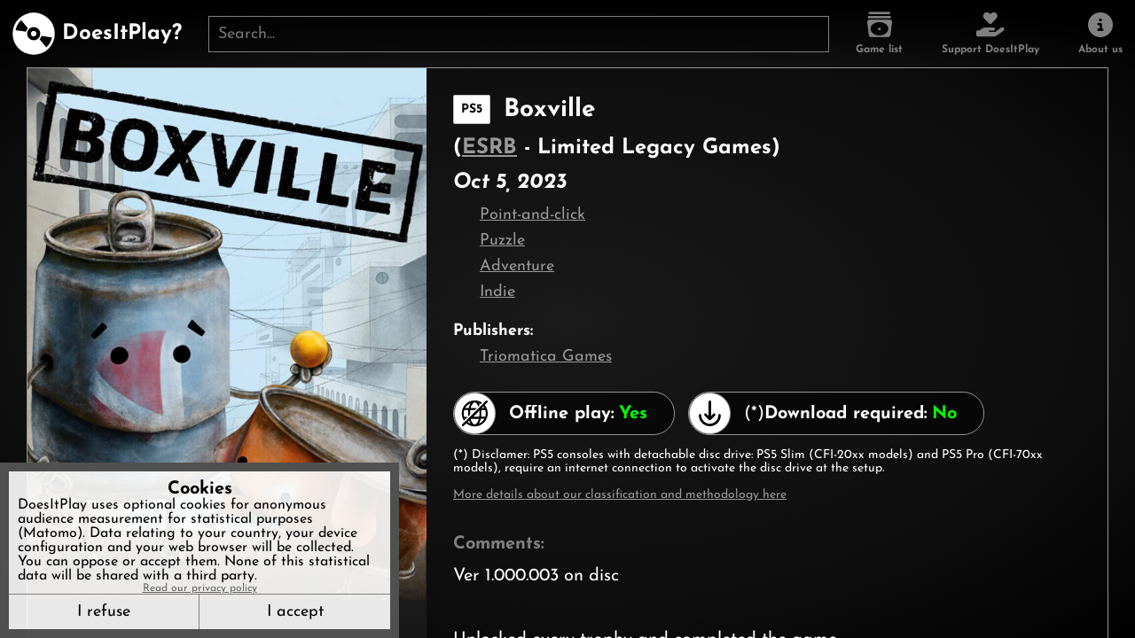

--- FILE ---
content_type: text/html; charset=UTF-8
request_url: https://www.doesitplay.org/game/Boxville/ps5/Base%20PS5?region=ESRB&version=Limited%20Legacy%20Games
body_size: 3693
content:
<!DOCTYPE html>
<html lang="en">
    <head>        <meta charset="UTF-8">
        <meta name='viewport' content='width=device-width, initial-scale=1, maximum-scale=5, minimum-scale=1'>

        <style>
            * {
                visibility:hidden;
            }
        </style>

        <meta name="image" content="/img/icon.jpg?id=c1a1dc8e2b66c6a754b8c6737719d4ec7163eeec">
        <meta name="author" content="DoesItPlay"> 
        <meta name="theme-color" content="#000000">
        <meta name='twitter:site' content='@DoesItPlay1'>
        <meta name='twitter:creator' content='@DoesItPlay1'>
        <meta name="robots" content="index, follow">
        <meta name="language" content="English">
        <meta name="color-scheme" content="dark light" />
        
        <meta property='og:site_name' content='DoesItPlay?' />
        <meta property='og:locale' content='en_us' />
        
        <meta property="og:image:type" content="image/jpeg" />
        <meta property="og:type" content="article" />

        <meta property="ia:markup_url" content="https://www.doesitplay.org/game/Boxville/ps5/Base%20PS5?region=ESRB&amp;version=Limited%20Legacy%20Games">
        <meta property="og:url" content="https://www.doesitplay.org/game/Boxville/ps5/Base%20PS5?region=ESRB&amp;version=Limited%20Legacy%20Games">

        <meta name="google-site-verification" content="twW5IrqQghccVgA04K1ryj04uu6M5Rw_pSzWrEtYmx0" />
        <meta name="msvalidate.01" content="7A56FF3FCB54F8D9C1DF41648AD1194F" />

        <link rel="apple-touch-icon" sizes="57x57" href="/apple-icon-57x57.png?id=c1a1dc8e2b66c6a754b8c6737719d4ec7163eeec">
        <link rel="apple-touch-icon" sizes="60x60" href="/apple-icon-60x60.png?id=c1a1dc8e2b66c6a754b8c6737719d4ec7163eeec">
        <link rel="apple-touch-icon" sizes="72x72" href="/apple-icon-72x72.png?id=c1a1dc8e2b66c6a754b8c6737719d4ec7163eeec">
        <link rel="apple-touch-icon" sizes="76x76" href="/apple-icon-76x76.png?id=c1a1dc8e2b66c6a754b8c6737719d4ec7163eeec">
        <link rel="apple-touch-icon" sizes="114x114" href="/apple-icon-114x114.png?id=c1a1dc8e2b66c6a754b8c6737719d4ec7163eeec">
        <link rel="apple-touch-icon" sizes="120x120" href="/apple-icon-120x120.png?id=c1a1dc8e2b66c6a754b8c6737719d4ec7163eeec">
        <link rel="apple-touch-icon" sizes="144x144" href="/apple-icon-144x144.png?id=c1a1dc8e2b66c6a754b8c6737719d4ec7163eeec">
        <link rel="apple-touch-icon" sizes="152x152" href="/apple-icon-152x152.png?id=c1a1dc8e2b66c6a754b8c6737719d4ec7163eeec">
        <link rel="apple-touch-icon" sizes="180x180" href="/apple-icon-180x180.png?id=c1a1dc8e2b66c6a754b8c6737719d4ec7163eeec">
        <link rel="icon" type="image/png" sizes="192x192"  href="/android-icon-192x192.png?id=c1a1dc8e2b66c6a754b8c6737719d4ec7163eeec">
        <link rel="icon" type="image/png" sizes="32x32" href="/favicon-32x32.png?id=c1a1dc8e2b66c6a754b8c6737719d4ec7163eeec">
        <link rel="icon" type="image/png" sizes="96x96" href="/favicon-96x96.png?id=c1a1dc8e2b66c6a754b8c6737719d4ec7163eeec">
        <link rel="icon" type="image/png" sizes="16x16" href="/favicon-16x16.png?id=c1a1dc8e2b66c6a754b8c6737719d4ec7163eeec">
        <link rel="icon" type="image/x-icon" href="/favicon.ico">
        <link rel="icon" type="image/svg+xml" href="/img/icon.svg">
        <link rel="manifest" href="/manifest.json">

        <link rel="canonical" href="https://www.doesitplay.org/game/Boxville/ps5/Base%20PS5?region=ESRB&amp;version=Limited%20Legacy%20Games" />

        <link rel="dns-prefetch" href="https://www.doesitplay.org/" />
        <link rel="dns-prefetch" href="https://www.doesitplay.net/" />
        <link rel="dns-prefetch" href="https://images.igdb.com" />

        <meta http-equiv="X-UA-Compatible" content="IE=edge">
        <meta name="msapplication-TileColor" content="#000000">
        <meta name="msapplication-TileImage" content="/ms-icon-144x144.png?id=c1a1dc8e2b66c6a754b8c6737719d4ec7163eeec">
        <meta name="theme-color" content="#000000">
        <meta name="keywords" content="doesitplay, does it play, doesitplay?, does it play?, preservation, video games, physical video game, physical discs"/>
        <meta name="revisit-after" content="2 days">

        <link rel="preload" href="/fonts/JosefinSans-Bold.ttf?id=c1a1dc8e2b66c6a754b8c6737719d4ec7163eeec" as="font" type="font/ttf" crossorigin>
        <link rel="preload" href="/fonts/JosefinSans-BoldItalic.ttf?id=c1a1dc8e2b66c6a754b8c6737719d4ec7163eeec" as="font" type="font/ttf" crossorigin>
        <link rel="preload" href="/fonts/JosefinSans-Regular.ttf?id=c1a1dc8e2b66c6a754b8c6737719d4ec7163eeec" as="font" type="font/ttf" crossorigin>

        <script type="text/javascript" defer src="/js/jquery-3.6.0.min.js?id=c1a1dc8e2b66c6a754b8c6737719d4ec7163eeec"></script>

        <script type="text/javascript" defer src="/js/searchBar.js?id=c1a1dc8e2b66c6a754b8c6737719d4ec7163eeec"></script>

        <script type="application/ld+json">
            {
                "@context": "https://schema.org",
                "@type": "WebSite",
                "url": "https://www.doesitplay.org/",
                "name": "DoesItPlay?",
                "description": "Working to ensure games remain accessible now and always!",
                "inLanguage": "en-US"
            }
        </script>

        <script type="application/ld+json">
            {
                "@context": "https://schema.org",
                "@type": "NewsMediaOrganization",
                "name": "DoesItPlay?",
                "description": "Working to ensure games remain accessible now and always!",
                "url": "https://www.doesitplay.org/",
                "masthead": "https://www.doesitplay.org/methodology",
                "ownershipFundingInfo": "https://www.doesitplay.org/about",
                "ethicsPolicy": "https://www.doesitplay.org/about",
                "contactPoint": {
                    "@type": "ContactPoint",
                    "email": "contact@doesitplay.org"
                },
                "logo": {
                    "@type": "ImageObject",
                    "url": "https://www.doesitplay.org/img/icon.jpg"
                },
                "sameAs": [
                    "https://x.com/DoesItPlay1",
                    "https://www.patreon.com/doesitplay",
                    "https://www.facebook.com/doesitplay1",
                    "https://www.instagram.com/doesitplay1/",
                    "https://bsky.app/profile/doesitplay.org"
                ]
            }
        </script>

        <script type="text/javascript" defer src="/js/cookies.js?id=c1a1dc8e2b66c6a754b8c6737719d4ec7163eeec"></script>        <link rel="preload" href="/css/font-awesome/css/all.min.css?id=c1a1dc8e2b66c6a754b8c6737719d4ec7163eeec" as="style" onload="this.onload=null;this.rel='stylesheet'">
        <noscript><link rel="stylesheet" href="/css/font-awesome/css/all.min.css?id=c1a1dc8e2b66c6a754b8c6737719d4ec7163eeec"></noscript>

        <link rel="preload" href="/css/style_game.css?id=c1a1dc8e2b66c6a754b8c6737719d4ec7163eeec" as="style" onload="this.onload=null;this.rel='stylesheet'">
        <noscript><link rel="stylesheet" href="/css/style_game.css?id=c1a1dc8e2b66c6a754b8c6737719d4ec7163eeec"></noscript>

        
        
        
                                                                
                                                                                                                                                                                    
                
                
        <title>Boxville  (PS5) - Base PS5 (ESRB - Limited Legacy Games)</title>
        <meta name="og:title" content="Boxville  (PS5) - Base PS5 (ESRB - Limited Legacy Games)" />
        <meta name="twitter:title" content="Boxville  (PS5) - Base PS5 (ESRB - Limited Legacy Games)">
        <meta name="og:image:alt" content="Boxville" />

        <meta name="category" content="Games">
        
        <meta name="twitter:image:alt" content="Boxville">

                    <meta property="og:image" content="https://images.igdb.com/igdb/image/upload/t_1080p/co5c4y.jpg" />
            <meta property="og:image:width" content="810" />
            <meta property="og:image:height" content="1080" />
            <meta name="twitter:image" content="https://images.igdb.com/igdb/image/upload/t_1080p/co5c4y.jpg">
            <meta name="twitter:card" content='summary_large_image'>
        
                                <meta name="twitter:description" content="Ver 1.000.003 on disc

Unlocked every trophy and completed the game.

No problems, errors, crashes or anything that prevented progress or reaching the credits.

This test copy was provided by Limited Legacy Games." />
            <meta property="og:description" content="Ver 1.000.003 on disc

Unlocked every trophy and completed the game.

No problems, errors, crashes or anything that prevented progress or reaching the credits.

This test copy was provided by Limited Legacy Games." />
            <meta name="description" content="Ver 1.000.003 on disc

Unlocked every trophy and completed the game.

No problems, errors, crashes or anything that prevented progress or reaching the credits.

This test copy was provided by Limited Legacy Games.">
        
        <script type="application/ld+json"> {"@context":"https:\/\/schema.org\/","@type":"MediaReviewItem","name":"Boxville (PS5) - Base PS5 (ESRB - Limited Legacy Games)","headline":"Boxville (PS5) - Base PS5 (ESRB - Limited Legacy Games)","description":"Ver 1.000.003 on disc\r\n\r\nUnlocked every trophy and completed the game.\r\n\r\nNo problems, errors, crashes or anything that prevented progress or reaching the credi\u2026","datePublished":"2024-05-02 07:35:09","inLanguage":"en-US","url":"https:\/\/www.doesitplay.org\/game\/Boxville\/ps5\/Base%20PS5?region=ESRB&version=Limited%20Legacy%20Games","review":{"@type":"Review","itemReviewed":{"@type":"VideoGame","name":"Boxville","gamePlatform":"PS5","image":"co5c4y","datePublished":"2023-10-05","genre":"[\"Point-and-click\",\"Puzzle\",\"Adventure\",\"Indie\"]","publisher":{"@type":"Organization","name":"Triomatica Games"},"gameEdition":"Limited Legacy Games"},"reviewBody":"Ver 1.000.003 on disc\r\n\r\nUnlocked every trophy and completed the game.\r\n\r\nNo problems, errors, crashes or anything that prevented progress or reaching the credits.\r\n\r\nThis test copy was provided by Limited Legacy Games.","author":{"@type":"Organization","name":"DoesItPlay?"}},"author":{"@type":"Organization","name":"DoesItPlay?"},"publisher":{"@type":"Organization","name":"DoesItPlay?","logo":{"@type":"ImageObject","url":"https:\/\/www.doesitplay.org\/img\/icon.jpg"}},"thumbnailUrl":"co5c4y","image":"co5c4y"} </script>

    </head>
    <body>
        <div class="content"> 

            <nav class="menu-header menu-game">
                <div class="left">
                    <a href="/" class="main-icon" aria-label="DoesItPlay?"></a>
                    <form class="main-form">
                        <input type="text" placeholder="Search..."  />
                        <div class="results"></div>
                    </form>
                </div>
                <div class="right">
                                        <a href="/list" class="fa-solid fa-album-collection" aria-label="Game list"></a>
                                        <a href="/supportdoesitplay" class="fa-solid fa-hand-holding-heart" aria-label="Support DoesItPlay"></a>
                    <a href="/about" class="fa-solid fa-circle-info" aria-label="About us"></a>
                </div>
            </nav>            
            <div class="flex-line game-info">
                <div class="game-left">
                                            <img src="https://images.igdb.com/igdb/image/upload/t_logo_med/co5c4y.jpg" srcset="https://images.igdb.com/igdb/image/upload/t_logo_med/co5c4y.jpg 160w, https://images.igdb.com/igdb/image/upload/t_720p/co5c4y.jpg 540w, https://images.igdb.com/igdb/image/upload/t_1080p/co5c4y.jpg 810w" alt="Boxville" width="810" height="1080" sizes="(max-width: 600px) 160px, (max-width: 1200px) 540px, 810px" />
                                    </div>
                <div class="game-right">
                    <div class="align-items title-game">
                        <div class='platform ps5'>PS5</div>
                        <h1>Boxville</h1>
                    </div>
                                            <div class="align-items version">
                            <h2>(<a href="/list?region=ESRB&order=Alphabetically">ESRB</a> - Limited Legacy Games)</h2>
                        </div>
                                                                <i class="release">Oct 5, 2023</i>
                                        <ul class="genres">
                                                    <li><a href="/list?order=Alphabetically&genre=Point-and-click">Point-and-click</a></li>
                                                    <li><a href="/list?order=Alphabetically&genre=Puzzle">Puzzle</a></li>
                                                    <li><a href="/list?order=Alphabetically&genre=Adventure">Adventure</a></li>
                                                    <li><a href="/list?order=Alphabetically&genre=Indie">Indie</a></li>
                                            </ul>
                                            <div class="pub">
                            <b>Publishers:</b>
                            <ul>
                                                                    <li><a href="/list?order=Alphabetically&publisher=Triomatica%20Games">Triomatica Games</a></li>
                                                            </ul>
                        </div>
                                                            <div class="doesitplay-results">
                        <div class="playoffline resultGroup">
                            <div class="icon"></div>
                                                            <div class="description"><b>Offline play</b></div>
                                                        <div class="result yes">Yes</div>
                        </div>
                        <div class="requiredownload resultGroup">
                            <div class="icon"></div>
                                                            <div class="description"><i>(*)</i><b>Download required</b></div>
                                                        <div class="result no">No</div>
                        </div>
                    </div>

                    
                                        
                                                                                    <div class="doesitplay-specialdisclamer">
                            (*) Disclamer: PS5 consoles with detachable disc drive: PS5 Slim (CFI-20xx models) and PS5 Pro (CFI-70xx models), require an internet connection to activate the disc drive at the setup.
                        </div>
                    
                    <div class="doesitplay-methodology">
                        <a href="/methodology">More details about our classification and methodology here</a>
                    </div>

                                            <div class="doesitplay-comments">
                            <b>Comments:</b>
                            <p>Ver 1.000.003 on disc<br />
<br />
Unlocked every trophy and completed the game.<br />
<br />
No problems, errors, crashes or anything that prevented progress or reaching the credits.<br />
<br />
This test copy was provided by Limited Legacy Games.</p>
                        </div>
                                        <div class="doesitplay-tested">
                        <i>Tested by DoesItPlay on <a href="/list?testedOn=Base%20PS5&order=Alphabetically">Base PS5</a></i>
                    </div>
                                            <div class="otherReviews">
                            <b>Also tested on:</b>
                            <ul class="otherConditions">
                                                                    <li>
                                        <a href="/game/Boxville/ps4/PS4%20Pro?region=ESRB&amp;version=Limited%20Legacy%20Games">
                                            <div class='platform opacity ps4'>PS4</div>
                                            <b>
                                                PS4 Pro
                                                                                                                                                            (ESRB - Limited Legacy Games)
                                                                                                                                                                                                                                                        </b>
                                        </a>
                                    </li>
                                                            </ul>
                        </div>
                                                                <div class="similarGames">
                            <b>Similar games:</b>
                            <div class="carouselGames">
                                                                    <a href="/game/Don%27t%20Knock%20Twice/ps4/PS5%20BC?region=ESRB&amp;version=Standard">
                                        <div class="head">
                                            <div class="platform ps4">PS4</div>
                                            <div class="testedOn">PS5 BC</div>
                                        </div>
                                                                                    <img src="https://images.igdb.com/igdb/image/upload/t_logo_med/co1reg.jpg" srcset="https://images.igdb.com/igdb/image/upload/t_logo_med/co1reg.jpg 160w, https://images.igdb.com/igdb/image/upload/t_720p/co1reg.jpg 540w, https://images.igdb.com/igdb/image/upload/t_1080p/co1reg.jpg 810w" alt="Don&#039;t Knock Twice" width="810" height="1080" sizes="(max-width: 600px) 160px, (max-width: 1200px) 540px, 810px" />
                                                                                <div class="bottom">
                                            <div class="title">Don&#039;t Knock Twice</div>
                                            <div class="infoGame">
                                                                                                                                                            (ESRB - Standard)
                                                                                                                                                                                                                                                        </div>
                                        </div>
                                    </a>
                                                            </div>
                        </div>
                                    </div>
            </div>
            <div class="flex-line flex-grow"></div>
            <div class="flex-line">
                        <footer>
            <div class="first-element">
                <div class="elementfooter">
                    2026 - 
                    DoesItPlay?
                </div>
            </div>
            <div class="second-element">
                <div class="elementfooter">
                    <a href="https://x.com/DoesItPlay1">X</a>
                </div>
                <div class="elementfooter">
                    <a href="https://www.facebook.com/doesitplay1">Facebook</a>
                </div>
                <div class="elementfooter">
                    <a href="https://www.instagram.com/doesitplay1/">Instagram</a>
                </div>
                <div class="elementfooter">
                    <a href="https://bsky.app/profile/doesitplay.org">Bluesky</a>
                </div>
                <div class="elementfooter">
                    <a href="https://www.threads.net/@doesitplay1">Threads</a>
                </div>
                <div class="elementfooter">
                    <a href="/about">About DoesItPlay</a>
                </div>
                <div class="elementfooter">
                    <a href="/supportdoesitplay">Support DoesItPlay</a>
                </div>
                <div class="elementfooter">
                    <a href="/partners">Partners</a>
                </div>
                <div class="elementfooter">
                    <a href="/legal">Legal notice</a>
                </div>
                <div class="elementfooter">
                    <a href="#" class="manageCookies">Manage cookies</a>
                </div>
            </div>
        </footer>            </div>

        </div>
    </body>
</html>

--- FILE ---
content_type: text/css
request_url: https://www.doesitplay.org/css/style_game.css?id=c1a1dc8e2b66c6a754b8c6737719d4ec7163eeec
body_size: -17
content:
@charset "UTF-8";

@import "elements/fonts.css?id=c1a1dc8e2b66c6a754b8c6737719d4ec7163eeec";
@import "elements/var.css?id=c1a1dc8e2b66c6a754b8c6737719d4ec7163eeec";
@import "elements/general.css?id=c1a1dc8e2b66c6a754b8c6737719d4ec7163eeec";
@import "elements/cookies.css?id=c1a1dc8e2b66c6a754b8c6737719d4ec7163eeec";
@import "elements/flex.css?id=c1a1dc8e2b66c6a754b8c6737719d4ec7163eeec";
@import "elements/logo.css?id=c1a1dc8e2b66c6a754b8c6737719d4ec7163eeec";
@import "elements/platform.css?id=c1a1dc8e2b66c6a754b8c6737719d4ec7163eeec";
@import "../platforms-color.css?id=c1a1dc8e2b66c6a754b8c6737719d4ec7163eeec";
@import "elements/footer.css?id=c1a1dc8e2b66c6a754b8c6737719d4ec7163eeec";
@import "elements/search.css?id=c1a1dc8e2b66c6a754b8c6737719d4ec7163eeec";
@import "elements/latest.css?id=c1a1dc8e2b66c6a754b8c6737719d4ec7163eeec";
@import "elements/results.css?id=c1a1dc8e2b66c6a754b8c6737719d4ec7163eeec";
@import "elements/nav.css?id=c1a1dc8e2b66c6a754b8c6737719d4ec7163eeec";
@import "elements/game.css?id=c1a1dc8e2b66c6a754b8c6737719d4ec7163eeec";
@import "elements/carousel.css?id=c1a1dc8e2b66c6a754b8c6737719d4ec7163eeec";

@import "elements/visibility.css?id=c1a1dc8e2b66c6a754b8c6737719d4ec7163eeec";

--- FILE ---
content_type: text/css
request_url: https://www.doesitplay.org/css/elements/fonts.css?id=c1a1dc8e2b66c6a754b8c6737719d4ec7163eeec
body_size: -73
content:
@font-face {
    font-family: "Josefin Sans";
    src: url("../../fonts/JosefinSans-Regular.ttf") format("truetype");
    font-stretch: normal;
    font-style: normal;
    font-weight: normal;
    font-display: swap;
}

@font-face {
    font-family: "Josefin Sans";
    src: url("../../fonts/JosefinSans-Bold.ttf") format("truetype");
    font-stretch: normal;
    font-style: normal;
    font-weight: bold;
    font-display: swap;
}

@font-face {
    font-family: "Josefin Sans";
    src: url("../../fonts/JosefinSans-BoldItalic.ttf") format("truetype");
    font-stretch: normal;
    font-style: italic;
    font-weight: bold;
    font-display: swap;
}

--- FILE ---
content_type: text/css
request_url: https://www.doesitplay.org/css/elements/var.css?id=c1a1dc8e2b66c6a754b8c6737719d4ec7163eeec
body_size: 36
content:
:root {
  --white:#ffffff;
  --black:#000000;
  --grey:#808080;
  --marginDesktop:15px;
  --marginMobile:30px;
  --marginLarge:50px;
  --widthMobile:800px;
  --fontSize:18px;
  --fontSizePlatform:11px;
  --fontSizeSearch:20px;
  --fontSizeSeeMore:20px;
  --fontSizeTitle:24px;
  --fontFamily:"Josefin Sans", sans-serif;
  --sizeLogo:130px;
  --padding:15px;
  --titleSize:60px;

  --smallSize:8px;
  --mediumSize:calc(var(--smallSize) * 2);
  --largeSize:calc(var(--smallSize) + var(--mediumSize));
  --bigSize:calc(var(--mediumSize) * 2);
}

--- FILE ---
content_type: text/css
request_url: https://www.doesitplay.org/css/elements/general.css?id=c1a1dc8e2b66c6a754b8c6737719d4ec7163eeec
body_size: 999
content:
html {
    min-width: 100%;
    min-height: 100vh;
    overflow-x: hidden;
    box-sizing: border-box;
}

body {
    color:var(--white);
    font-family:var(--fontFamily);
    font-stretch: normal;
    font-style: normal;
    font-size:var(--fontSize);
    box-sizing: border-box;
    overflow-x:hidden !important;
    overflow-y:auto !important;
    box-sizing: border-box;
    line-height:normal;
}

body {
    background-color:var(--black);
    background-image: radial-gradient(#222222, #191919, #111111, #000000);
    background-repeat:no-repeat;
    width: 100%;
    max-width: 100%;
    min-height:100vh;
    margin:0px;
    padding:0px;
    box-sizing:border-box;
    position:relative;
    overflow:hidden;
}

body > div.content {
    position:absolute;
    width:100%;
    height:100%;
    margin:0px;
    padding:0px;
    display: flex;
    flex-direction: column;
    box-sizing: border-box;
}

textarea {
    resize:vertical;
    accent-color: white;
    box-sizing: border-box;
}

style, script {
    display:none;
}

select {
    font-family:var(--fontFamily);
    -webkit-appearance: none;
    appearance:none;
    accent-color: white;
    background-repeat: no-repeat;
    background-position: right 10px top 50%;
    background-size: .65em auto;
    padding-right: 30px !important;
    background-image: url('data:image/svg+xml;utf8,<svg xmlns="http://www.w3.org/2000/svg" viewBox="0 0 320 512">   <path fill="white" d="M137.4 374.6c12.5 12.5 32.8 12.5 45.3 0l128-128c9.2-9.2 11.9-22.9 6.9-34.9s-16.6-19.8-29.6-19.8L32 192c-12.9 0-24.6 7.8-29.6 19.8s-2.2 25.7 6.9 34.9l128 128z"/> </svg>');
}

select:hover, select > option:hover {
    cursor:pointer;
}

select:hover {
    background-color:black;
}

a {
    color:#999999;
}

a:hover {
    color:white;
    cursor:pointer;
}

a:active {
    color:white;
}

b {
    font-weight:bold;
}

i {
    font-style: italic;
}

button {
    font-family:var(--fontFamily);
}

b.forceNoBold {
    font-weight: normal !important;
}

h1.main-title {
    text-align:center;
    font-size: min(max(40px, 4vw), 75px);
    margin:0px;
    padding-left:var(--padding);
    padding-right:var(--padding);
    width:100%;
    box-sizing: border-box;
    font-weight:bold;
}

p.main-description {
    text-align:center;
    font-style:italic;
    font-size: min(max(18px, 1vw), 24px);
    font-weight:bold;
    color:grey;
    margin:0px;
    padding-left:var(--padding);
    padding-right:var(--padding);
    box-sizing: border-box;
    width:100%;
}

.align-items {
    display:flex;
    flex-direction: row;
    flex-wrap: nowrap;
}

div.title-about, div.title-list {
    font-size:var(--titleSize);
    margin-left: auto;
    margin-right: auto;
    width: fit-content;
}

div.title-about a, div.title-list a {
    color:var(--white);
    text-decoration:none;
    display: flex;
    margin-left: var(--marginMobile);
    margin-right: var(--marginMobile);
}

div.title-about img, div.title-list img {
    width:100px;
    height:100px;
}

div.title-about h1, div.title-list h1 {
    font-size:var(--titleSize);
    margin-top:auto;
    margin-bottom:auto;
    padding-left:var(--marginMobile);
    padding-right:var(--marginMobile);
}

.goback > a {
    margin-left: auto;
    margin-right: auto;
    font-size: 18px;
    color:white;
}

.goback > a:hover {
    color:grey;
}

.centerElements {
    display:flex !important;
    justify-content: space-evenly;
}

.centerText {
    width:100%;
    text-align:center;
    display:block;
}

input {
    accent-color: white;
}

input[type="text"] {
    font-family:var(--fontFamily);
}

@media screen and (max-width:850px) {
    div.title-about h1, div.title-list h1 {
        font-size: calc(var(--titleSize) / 2);
    }

    div.title-about img, div.title-list img {
        width:60px;
        height:60px;
    }
}

--- FILE ---
content_type: text/css
request_url: https://www.doesitplay.org/css/elements/cookies.css?id=c1a1dc8e2b66c6a754b8c6737719d4ec7163eeec
body_size: 352
content:
body > div.consent {
    position:fixed;
    bottom:0px;
    left:0px;
    display:flex;
    flex-direction:column;
    box-sizing:border-box;
    width:fit-content;
    min-width:100px;
    max-width:450px;
    height:fit-content;
    background-color:rgba(255,255,255,0.9);
    border-width:10px;
    border-color:rgba(64,64,64,0.9);
    border-style:solid;
    z-index: 9999999;
    padding:10px;
    margin:0px;
    color:black;
    font-size:16px;
    row-gap:10px;
}

body > div.consent > * {
    position:relative;
}

body > div.consent > b {
    color:black;
    font-weight:bold;
    font-size:20px;
    padding:0px;
    margin:0px;
    display:block;
    box-sizing:border-box;
    text-align:center;
}

body > div.consent > p {
    color:black;
    font-weight:normal;
    padding:0px;
    margin:0px;
    display:block;
    box-sizing:border-box;
}

body > div.consent > a {
    color:#666666;
    font-weight:normal;
    font-size:12px;
    padding:0px;
    margin:0px;
    display:block;
    box-sizing:border-box;
    text-align:center;
}

body > div.consent > a:hover {
    cursor:pointer;
    color:black;
}

body > div.consent > div.buttons {
    display:flex;
    flex-direction:row;
    flex-wrap:nowrap;
    padding:0px;
    margin:0px;
    margin-left:-10px;
    margin-bottom:-10px;
    width:calc(100% + 20px);
    box-sizing:border-box;
    border-top-style:solid;
    border-top-width:1px;
    border-top-color:grey;
    position:relative;
}

body > div.consent > div.buttons > button {
    width:50%;
    box-sizing:border-box;
    margin:0px;
    padding:10px;
    text-align:center;
    font-size:18px;
    background-color:transparent;
    border:none;
    display:block;
    color:black;
    position:relative;
}

body > div.consent > div.buttons > button:first-child {
    border-right-style:solid;
    border-right-width:1px;
    border-right-color:grey;
}

body > div.consent > div.buttons > button:hover {
    color:white !important;
    cursor:pointer;
}

body > div.consent > div.buttons > button.accept:hover {
    background-color:rgb(62, 161, 62) !important;
}

body > div.consent > div.buttons > button.reject:hover {
    background-color:rgb(255, 90, 90) !important;
}

--- FILE ---
content_type: text/css
request_url: https://www.doesitplay.org/css/elements/flex.css?id=c1a1dc8e2b66c6a754b8c6737719d4ec7163eeec
body_size: 4
content:
.flex-line {
    display:block;
    width:100%;
    padding:0px;
    margin:0px;
    height:fit-content;
    box-sizing:border-box;
    margin-bottom:var(--marginMobile);
}

.flex-line:last-child {
    margin-bottom:0px !important;
}

.flex-line.flex-grow {
    flex-grow:1 !important;
    height:auto !important;
    margin-bottom:0px !important;
}

.flex-50 {
    min-height:50px;
}

.margin-15 {
    margin-bottom:var(--marginDesktop) !important;
}

.wrap {
    display: flex !important;
    flex-wrap: wrap !important;
}

--- FILE ---
content_type: text/css
request_url: https://www.doesitplay.org/css/elements/logo.css?id=c1a1dc8e2b66c6a754b8c6737719d4ec7163eeec
body_size: -78
content:
img.main-icon {
    display:block;
    width:var(--sizeLogo);
    height:var(--sizeLogo);
    margin-left:auto;
    margin-right:auto;
    animation-name: rotationIcon;
    animation-duration: 2s;
    animation-timing-function: linear;
    animation-iteration-count: infinite;
    text-indent:-9999px;
}

--- FILE ---
content_type: text/css
request_url: https://www.doesitplay.org/css/elements/platform.css?id=c1a1dc8e2b66c6a754b8c6737719d4ec7163eeec
body_size: 16
content:
div.platform {
    font-weight:normal;
    display:block;
    text-align:right;
    box-sizing: border-box;
    border:none;
    border-radius:2px;
    padding:6px;
    text-transform: uppercase;
    font-size:var(--fontSizePlatform);
    border-style:solid;
    border-color:rgba(128,128,128,0.5);
    border-width:1px;
    height: max-content;
    white-space: nowrap;
    text-align: center;
    width: fit-content;
    font-weight:bold;
}

--- FILE ---
content_type: text/css;charset=UTF-8
request_url: https://www.doesitplay.org/platforms-color.css?id=c1a1dc8e2b66c6a754b8c6737719d4ec7163eeec
body_size: 77
content:
@charset "UTF-8";

    div.platform.ever {
                    background-color:#531383 !important;
        
                    color:white !important;
            }
    div.platform.n3ds {
                    background-color:#cf1118 !important;
        
                    color:white !important;
            }
    div.platform.pc {
                    background-color:#000000 !important;
        
                    color:white !important;
            }
    div.platform.ps1 {
                    background-color:#7b7b7b !important;
        
                    color:white !important;
            }
    div.platform.ps2 {
                    background-color:#0002a1 !important;
        
                    color:white !important;
            }
    div.platform.ps3 {
                    background-color:#0f0f0f !important;
        
                    color:white !important;
            }
    div.platform.ps4 {
                    background-color:#0f3f94 !important;
        
                    color:white !important;
            }
    div.platform.ps5 {
                    background-color:#ffffff !important;
        
                    color:black !important;
            }
    div.platform.psp {
                    background-color:#3c404b !important;
        
                    color:white !important;
            }
    div.platform.psvita {
                    background-color:#006fb7 !important;
        
                    color:white !important;
            }
    div.platform.seriesx {
                    background-color:#9bf00b !important;
        
                    color:black !important;
            }
    div.platform.switch {
                    background-color:#e60012 !important;
        
                    color:white !important;
            }
    div.platform.switch2 {
                    background-color:#cf0001 !important;
        
                    color:white !important;
            }
    div.platform.wiiu {
                    background-color:#0095c7 !important;
        
                    color:white !important;
            }
    div.platform.xbox {
                    background-color:#619a3b !important;
        
                    color:white !important;
            }
    div.platform.xbox360 {
                    background-color:#95c343 !important;
        
                    color:black !important;
            }
    div.platform.xone {
                    background-color:#117d10 !important;
        
                    color:white !important;
            }
    div.platform.xone360 {
                    background-color:#39b44a !important;
        
                    color:white !important;
            }
    div.platform.xseriesone {
                    background-color:#13a413 !important;
        
                    color:white !important;
            }


--- FILE ---
content_type: text/css
request_url: https://www.doesitplay.org/css/elements/footer.css?id=c1a1dc8e2b66c6a754b8c6737719d4ec7163eeec
body_size: 185
content:
footer {
    width:100%;
    background-image:linear-gradient(to top, black, transparent);
    color:var(--white);
    font-size:14px;
    margin-left:0px;
    margin-right:0px;
    margin-bottom:0px;
    margin-top:auto;
    padding-left:0px;
    padding-right:0px;
    padding-bottom:0px;
    padding-top:16px;
    text-align:center;
    box-sizing: border-box;
    display: flex;
    justify-content: center;
    flex-direction:column;
    align-items: end;
}

footer > div.first-element {
    font-weight:bold;
}

footer > div.second-element {
    font-weight:normal;
    flex-wrap: wrap;
    padding-left: 10px;
    padding-right: 10px;
    box-sizing: border-box;
}

footer > div {
    display: flex;
    flex-direction:row;
    justify-content: center;
    width:100%;
    margin-bottom:8px;
    row-gap:10px;
}

footer div.elementfooter:after {
    content:"•";
    display:inline;
    margin-left:8px;
    margin-right:8px;
    color:white;
}

footer div.elementfooter {
    margin-right:0px;
    margin-top:0px;
    margin-bottom:0px;
    margin-left:0px;
}

footer div.elementfooter:last-of-type:after {
    content:"";
    margin-left:0px;
    margin-right:0px;
}

--- FILE ---
content_type: text/css
request_url: https://www.doesitplay.org/css/elements/search.css?id=c1a1dc8e2b66c6a754b8c6737719d4ec7163eeec
body_size: 740
content:
form.main-form {
    display:flex;
    flex-direction:column;
    width:100%;
    padding:0px;
    box-sizing:border-box;
}

form.main-form > input[type="text"] {
    font-size:var(--fontSizeSearch);
    margin-left:auto;
    margin-right:auto;
    max-width:75%;
    width:100%;
    background-color:rgba(0,0,0,0.3);
    color:var(--white);
    padding:var(--marginDesktop);
    border-style:solid;
    border-color:var(--grey);
    border-width:1px;
    box-sizing:border-box;
}

form.main-form > input[type="text"]:focus-visible {
    border-color:var(--white);
}

form.main-form > div.results {
    display:none;
    flex-direction: column;
    padding:0px;
    margin-left:auto;
    margin-right:auto;
    background-color:rgba(225, 225, 225, 0.95);
    width: calc(75% - var(--padding) - var(--padding));
    box-sizing: border-box;
    z-index: 9999;
    margin-top: 48px;
    overflow-y:auto;
    scrollbar-width: thin;
    scrollbar-color: rgb(96, 96, 96) rgba(0,0,0,0);
    max-height:350px;
}

form.main-form > div.results.resultshome {
    position: absolute;
    left: 0;
    right: 0;
    margin-left: auto;
    margin-right: auto;
    top: initial;
    margin-top:60px;
}

form.main-form > div.results.show {
    display:flex;
}

form.main-form > div.results > a.result:hover, form.main-form > div.results > a.result:active {
    background-color:var(--white);
}

form.main-form > div.results > a.result {
    display:flex;
    flex-direction:row;
    flex-wrap:nowrap;
    width:100%;
    height:auto;
    padding:15px;
    margin:0px;
    box-sizing:border-box;
    align-items:center;
    text-decoration:none;
    color:black;
}

form.main-form > div.results > a.result > img {
    display:block;
    margin:0px;
    padding:0px;
    box-sizing:border-box;
    width:50px;
    height:50px;
    margin-right:15px;
    border-radius:5px;
    background-image: url("/img/icon.svg");
    font-size: 0px;
    background-repeat: no-repeat;
}

form.main-form > div.results > a.result > div.data {
    display:flex;
    flex-direction:column;
    flex-wrap:nowrap;
    width:auto;
    flex-grow:1;
    height:auto;
    margin:0px;
    padding:0px;
    box-sizing:border-box;
}

form.main-form > div.results > a.result > div.data > div.title {
    display:block;
    font-size:18px;
    font-weight:bold;
    width:fit-content;
    height:fit-content;
    margin:0px;
    padding:0px;
    box-sizing:border-box;
}

form.main-form > div.results > a.result > div.data > div.other {
    width:fit-content;
    height:fit-content;
    margin:0px;
    padding:0px;
    box-sizing:border-box;
    display: inline;
}

form.main-form > div.results > a.result > div.data > div.other > div {
    font-size:12px;
    margin:0px;
    padding:0px;
    box-sizing:border-box;
    margin-right:5px;
    display: inline;
    line-height: 12px;
}

form.main-form > div.results > a.result > div.data > div.other > div:last-child {
    margin-right:0px;
}

form.main-form > div.results > a.result > div.data > div.other > div.testedOn {
    font-weight:bold;
}

form.main-form > div.results > a.result > div.platform {
    width:fit-content;
    height:fit-content;
    margin-left:15px;
    box-sizing:border-box;
    display:block;
    font-size:12px;
}

@media screen and (max-width:800px) {
    form.main-form > input[type="text"] {
        font-size:18px;
        max-width:100%;
        padding:9px;
    }

    form.main-form > div.results {
        position: absolute;
        left: 0px !important;
        right: 0px !important;
        width: calc(100vw - 16px);
        font-size:16px;
        margin-top: 43px;
        overflow-y:initial;
        max-height:fit-content;
    }

    form.main-form > div.results.resultshome {
        margin-top: 46px;
        width: calc(100% - 16px - 16px);
    }

    form.main-form > div.results > a.result > img {
        margin-right:12px;
        border-radius:5px;
    }

    form.main-form > div.results > a.result > div.data > div.title {
        font-size:15px;
    }

    form.main-form > div.results > a.result {
        padding:12px;
    }

    form.main-form > div.results > a.result > div.platform {
        margin-left:12px;
    }

    form.main-form > div.results > a.result > div.platform {
        font-size:10px;
    }
}

--- FILE ---
content_type: text/css
request_url: https://www.doesitplay.org/css/elements/latest.css?id=c1a1dc8e2b66c6a754b8c6737719d4ec7163eeec
body_size: 345
content:
div.last-add {
    max-width:75%;
    width:100%;
    padding-left:var(--padding);
    padding-right:var(--padding);
    display:flex;
    flex-direction:column;
    margin-left: auto;
    margin-right: auto;
    flex-grow: 1;
    box-sizing: border-box;
}

div.last-add > h2 {
    font-size:var(--fontSizeTitle);
    text-align: center;
    width:100%;
    display:block;
    margin:0px;
    padding:0px;
    margin-bottom:var(--marginDesktop);
    color:grey;
}

div.last-add > ul {
    list-style-type: none;
    display:flex;
    flex-direction:column;
    width:100%;
    margin:0px;
    padding:0px;
}

div.last-add > ul > li {
    margin-left:auto;
    margin-right:auto;
    display:block;
    margin-bottom:var(--marginDesktop);
}

div.last-add > ul > li:last-of-type {
    margin-bottom:0px;
}

div.last-add > ul > li > a {
    text-decoration: none;
    color:grey;
    width:100%;
    text-align: center;
    display:flex;
    flex-direction: row;
}

div.last-add > ul > li > a:hover, div.last-add > ul > li > a:active {
    color:white;
}

div.last-add > ul > li > a > div.platform {
    text-decoration:none !important;
    font-weight: bold;
    margin-right:var(--marginDesktop);
    margin-top:auto;
    margin-bottom:auto;
    color:white;
    opacity: 0.7;
}

div.last-add > ul > li > a:hover > div.platform, div.last-add > ul > li > a:active > div.platform {
    opacity: 1;
}

div.last-add > ul > li > a > div.textgame {
    display: block;
    margin-top:auto;
    margin-bottom:auto;
    text-align: left;
}

div.last-add > ul > li > a > div.textgame > div.titlegame {
    text-decoration:underline;
    font-size:var(--fontSize);
    font-weight: bold;
    padding-right:2px;
    margin-top:auto;
    margin-bottom:auto;
    display: inline;
}

div.last-add > ul > li > a > div.textgame > div.testedongame {
    text-decoration:underline;
    font-size:var(--fontSize);
    font-weight:normal;
    margin-top:auto;
    margin-bottom:auto;
    font-style: italic;
    display: inline;
}

@media screen and (max-width:800px) {
    div.last-add {
        max-width:100%;
    }

    div.last-add > ul > li {
        margin-bottom:var(--marginMobile);
        width: 100%;
    }

    div.last-add > h2 {
        margin-bottom:var(--marginMobile);
    }
}

--- FILE ---
content_type: text/css
request_url: https://www.doesitplay.org/css/elements/results.css?id=c1a1dc8e2b66c6a754b8c6737719d4ec7163eeec
body_size: 442
content:
div.doesitplay-results {
    margin-top:var(--marginMobile);
    margin-bottom:0px;
    display:flex;
    width:100%;
    box-sizing: border-box;
    flex-wrap:wrap;
}

div.resultGroup {
    display: flex;
    flex-direction: row;
    flex-wrap: nowrap;
    border-radius:45px;
    border-color:rgb(148,148,148);
    border-style:solid;
    border-width:1px;
    background-color:rgba(0,0,0,0.6);
    color:white;
    box-sizing: border-box;
    padding:0px;
    margin-right:var(--marginDesktop);
    margin-bottom:var(--marginDesktop);
}

div.result:last-of-type {
    margin-right:0px;
}

div.resultGroup > div.icon {
    background-color:white;
    border-radius:60px;
    border-color:rgb(148,148,148);
    border-style:solid;
    border-width:1px;
    width:45px;
    height:45px;
    background-repeat:no-repeat;
    background-size:70% 70%;
    background-position:center;
}

div.resultGroup.requiredownload > div.icon {
    background-size:70% 70% !important;
}

div.resultGroup > div.description {
    font-weight:bold;
    font-size:calc(var(--fontSize) + 2px);
    margin-top:auto;
    margin-bottom:auto;
    margin-left:var(--marginDesktop);
    overflow: hidden;
    white-space: nowrap;
}

div.resultGroup > div.description:after {
    margin-right:5px;
    margin-left:0px;
    content:":";
}

div.resultGroup > div.result {
    font-weight:bold;
    font-size:calc(var(--fontSize) + 2px);
    margin-top:auto;
    margin-bottom:auto;
    margin-right:var(--marginMobile);
    overflow: hidden;
    white-space: nowrap;
}

div.resultGroup > div.result.yes {
    color:#00FF00;
}

div.resultGroup > div.result.yes2 {
    color:gold;
}

div.resultGroup > div.result.no {
    color:red;
}

div.resultGroup.requiredownload > div.result.yes {
    color:red !important;
}

div.resultGroup.requiredownload > div.result.no {
    color:#00FF00 !important;
}

div.resultGroup.requiredownload > div.result.yes2 {
    color:rgb(255, 102, 0) !important;
}

div.resultGroup.requiredownload > div.result.no2 {
    color:gold !important;
}

div.playoffline > div.icon {
    background-image:url("../../img/offline.svg");
}

div.requiredownload > div.icon {
    background-image:url("../../img/download.svg");
}

@media screen and (max-width:800px) {
    div.resultGroup > div.description {
        font-size: 16px;
    }
    div.resultGroup > div.result {
        font-size: 16px;
    }
    div.resultGroup > div.icon {
        width: 40px;
        height: 40px;
    }
}

--- FILE ---
content_type: text/css
request_url: https://www.doesitplay.org/css/elements/nav.css?id=c1a1dc8e2b66c6a754b8c6737719d4ec7163eeec
body_size: 703
content:
nav.menu-header {
    width:100%;
    height:auto;
    position:relative;
    display:flex;
    flex-direction:row;
    flex-wrap: nowrap;
    margin:0px;
    padding-top:0px;
    padding-bottom:0px;
    box-sizing:border-box;
    padding-left:8px;
    padding-right:8px;
    background: linear-gradient(to bottom, var(--black), transparent);
}

nav.menu-header > div {
    display:flex;
    flex-direction:row;
    flex-grow:0;
    width:auto;
    height:auto;
    flex-wrap:nowrap;
    margin:0px;
    padding:0px;
    position:relative;
}

nav.menu-header > div.left {
    flex-grow:1;
}

nav.menu-header > div > a {
    padding-left:6px;
    padding-right:6px;
    padding-top:14px;
    padding-bottom:14px;
    font-size:28px;
    color:var(--grey);
    text-decoration:none;
    display:flex;
    flex-direction:column;
    position:relative;
    margin:0px;
}

nav.menu-header > div > a.main-icon {
    flex-direction:row;
}

nav.menu-header > div > a.main-icon::before {
    background-image: url("../../img/icon.svg");
    background-size: 28px 28px;
    background-repeat: no-repeat;
    width: 28px;
    height: 28px;
    box-sizing: content-box;
    background-position: center center;
    content:"";
}

nav.menu-header > div > a:hover {
    color:var(--white);
}

nav.menu-header > div > a:active {
    color:var(--white);
}

nav.menu-header > div > form {
    width:auto;
    flex-grow:1;
    padding-top:14px;
    padding-bottom:14px;
    margin-left: 6px;
    margin-right: 6px;
}

nav.menu-header > div > form > input {
    font-size:14px !important;
    padding:6px !important;
    margin:0px;
    margin-top:auto;
    margin-bottom:auto;
}

form.main-form > div.results {
    position: absolute;
}

@media screen and (min-width: 850px) {
    nav.menu-header > div > a::before {
        align-self:center;
    }

    nav.menu-header > div > a::after {
        display:block;
        text-align:center;
        font-size:12px;
        font-family: var(--fontFamily);
        margin-top: 8px;
        align-self:center;
    }

    nav.menu-header > div > a {
        margin-right:32px;
    }

    nav.menu-header > div > a:last-of-type {
        margin-right:0px;
    }

    nav.menu-header > div > a.fa-album-collection::after {
        content: "Game list";
    }

    nav.menu-header > div > a.fa-circle-info::after {
        content: "About us";
    }

    nav.menu-header > div > a.fa-hand-holding-heart::after {
        content: "Support DoesItPlay";
    }

    nav.menu-header > div > a.fa-arrow-progress::after {
        content: "Our methodology";
    }

    nav.menu-header > div > a.fa-x-twitter::after {
        content: "X";
    }

    nav.menu-header > div > a.fa-patreon::after {
        content: "Patreon";
    }

    nav.menu-header > div > a.main-icon::after {
        content: "DoesItPlay?";
        filter: opacity(100%);
        color:var(--white);
        font-size:24px;
        margin-left:8px;
        margin-top:0px;
        text-align:left;
        font-weight:bold;
    }

    nav.menu-header > div > form {
        margin-left:24px;
        margin-right:24px;
    }

    nav.menu-header > div > form > input {
        font-size: 18px !important;
        padding: 10px !important;
        margin-left:0px;
        margin-right:0px;
        max-width: 100% !important;
    }

    nav.menu-header > div > a.main-icon::before {
        background-size: 48px 48px;
        width: 48px;
        height: 48px;
    }

    nav.menu-header > div > a {
        display: flex !important;
    }
}

--- FILE ---
content_type: text/css
request_url: https://www.doesitplay.org/css/elements/game.css?id=c1a1dc8e2b66c6a754b8c6737719d4ec7163eeec
body_size: 1685
content:
body > div.content {
    min-height:100%;
    overflow:auto;
}

div.game-info {
    display: flex;
    flex-direction: row;
    width:75%;
    margin-left:auto;
    margin-right:auto;
    border-color:rgb(148,148,148);
    border-style:solid;
    border-width:1px;
    background-color:rgba(0,0,0,0.25);
    margin-bottom:0px;
    flex-grow: 1;
}

div.game-info > div.game-left {
    max-width: 500px;
    min-width: 450px;
    width:25%;
    box-sizing: border-box;
    display: flex;
    flex-direction: column;
}

div.game-info > div.game-left > img {
    background-color: rgba(64,64,64,0.25);
    box-sizing: border-box;
    position: relative;
    display: block;
    max-height: 100%;
    width: 100%;
    height: 100%;
    object-fit: contain;
    object-position: top;
    text-indent:-9999px;
}

div.game-info > div.game-right {
    padding:var(--marginMobile);
    flex-grow:1;
    width: min-content;
    box-sizing: border-box;
    overflow: hidden;
}

div.game-info > div.game-right h1 {
    margin-top:auto;
    margin-bottom:auto;
    font-size:calc(var(--fontSizeTitle) * 1.6);
}

div.game-info > div.game-right div.platform {
    box-sizing: border-box;
    width: auto;
    display: inline-block;
    font-weight:bold;
    height: auto;
    margin-top: auto;
    margin-bottom: auto;
    margin-right:var(--marginDesktop);
}

div.title-game > div.platform {
    padding: 8px !important;
    font-size: 14px !important;
}

div.game-info > div.game-right i.release {
    font-size:var(--largeSize);
    margin-top:var(--marginDesktop);
    display:block;
}

div.game-info > div.game-right ul.genres {
    list-style-type: none;
    display: flex;
    flex-direction: row;
    margin:0px;
    padding:0px;
    margin-top:var(--marginDesktop);
    font-size:var(--fontSize);
    color:rgb(148,148,148);
    flex-wrap: wrap;
}

div.game-info > div.game-right ul.genres > li {
    display:flex;
}

div.game-info > div.game-right ul.genres > li:after {
    margin-right:var(--marginDesktop);
    margin-left:var(--marginDesktop);
    content:"●";
    display:inline;
}

div.game-info > div.game-right ul.genres > li:last-of-type:after {
    margin-right:0px;
    margin-left:0px;
    content:"";
}

div.game-info > div.game-right div.pub, div.game-info > div.game-right div.dev, div.game-info > div.game-right div.version {
    margin:0px;
    margin-top:var(--marginDesktop);
    display: flex;
    flex-direction: row;
}

div.game-info > div.game-right div.pub ul, div.game-info > div.game-right div.dev ul {
    list-style-type: none;
    display:grid;
    grid-row-gap: 10px;
    margin:0px;
    padding:0px;
    margin-left:5px;
}

div.game-info > div.game-right div.pub ul > li:after, div.game-info > div.game-right div.dev ul > li:after {
    margin-right:5px;
    content:",";
    display:inline;
}

div.game-info > div.game-right div.pub ul > li:last-of-type:after, div.game-info > div.game-right div.dev ul > li:last-of-type:after {
    margin-right:0px;
    margin-left:0px;
    content:"";
}

div.game-info > div.game-right > div.similarGames {
    margin-top:30px;
}

div.doesitplay-specialdisclamer {
    font-size:calc(var(--fontSize) - 4px);
    color:white;
    display:block;
    padding-bottom: var(--marginDesktop);
}

div.doesitplay-specialdisclamer.yellow {
    color:gold;
}

div.doesitplay-specialdisclamer.orange {
    color:rgb(255, 102, 0);
}

div.doesitplay-methodology {
    font-size:calc(var(--fontSize) - 4px);
    color:white;
    display:block;
    padding-bottom: var(--marginDesktop);
}

div.doesitplay-comments  {
    font-size:calc(var(--fontSize) + 2px);
    line-height:calc(var(--fontSize) * 2);
    margin-top: var(--marginDesktop);
}

div.doesitplay-comments > b {
    color:gray;
}

div.similarGames > b {
    color:gray;
}

div.doesitplay-tested {
    margin-top:var(--marginMobile);
}

div.doesitplay-tested > i {
    line-height: calc(var(--fontSize) * 2);
}

div.otherReviews {
    margin-top:var(--marginMobile);
}

div.otherReviews > b {
    font-size:calc(var(--fontSize) + 2px);
}

div.otherReviews > ul.otherConditions {
    list-style-type: none;
}

div.otherReviews > ul.otherConditions > li {
    margin-bottom:var(--marginDesktop);
}

div.otherReviews > ul.otherConditions > li:last-of-type {
    margin-bottom:0px;
}

div.otherReviews > ul.otherConditions > li > a {
    color:grey;
    text-decoration: none;
    display: flex;
    flex-direction: row;
}

div.otherReviews > ul.otherConditions > li > a:hover {
    color:white;
}

div.platform.opacity {
    opacity: 0.7;
}

div.otherReviews > ul.otherConditions > li > a:hover > div.platform.opacity {
    opacity: 1 !important;
}

div.otherReviews > ul.otherConditions > li > a > b {
    margin-top: auto;
    margin-bottom: auto;
    display:block;
    text-decoration: underline;
}

body > div.content > .flex-line:nth-child(3) {
    min-height:20px;
}

div.game-info > div.game-right div.version > h2 {
    margin:0px;
    font-size:var(--fontSizeTitle)
}

div.doesitplay-switchRevisions {
    margin-top:var(--marginMobile);
}

div.doesitplay-switchRevisions > b {
    font-size: calc(var(--fontSize) + 2px);
    line-height: calc(var(--fontSize) * 2);
}

div.doesitplay-switchRevisions > table.switchRevisionsTable {
    margin-top:var(--marginDesktop);
    background-color: rgba(0,0,0,0.25);
}

div.doesitplay-switchRevisions > table.switchRevisionsTable, div.doesitplay-switchRevisions > table.switchRevisionsTable th, div.doesitplay-switchRevisions > table.switchRevisionsTable td {
    border: 1px solid white;
    border-collapse: collapse;
}

div.doesitplay-switchRevisions > table.switchRevisionsTable th, div.doesitplay-switchRevisions > table.switchRevisionsTable td {
    padding:10px;
}

div.doesitplay-comments > p {
    margin-top: 0px;
}

div.resultGroup > div.description {
    display: flex;
    flex-direction: row;
    flex-wrap: nowrap;
    gap:5px;
}

div.resultGroup > div.description > i {
    font-weight:normal !important;
    font-style:normal !important;
    display:block;
}

div.resultGroup > div.description > b {
    font-weight:bold !important;
    display:block;
}

@media screen and (max-width:1300px) {
    div.game-info {
        width:calc(100% - var(--marginMobile) - var(--marginMobile));
        margin-left:var(--marginMobile);
        margin-right:var(--marginMobile);
        box-sizing:border-box;
    }

    div.game-info > div.game-right ul.genres {
        flex-direction: column;
        list-style-type: disc;
        margin-left:var(--marginMobile);
    }

    div.game-info > div.game-right ul.genres > li::after {
        margin-right: 0px;
        margin-left: 0px;
        content:"";
        display: block;
    }

    div.game-info > div.game-right div.pub ul, div.game-info > div.game-right div.dev ul {
        flex-direction: column;
        margin-left:var(--marginMobile);
    }

    div.game-info > div.game-right div.pub, div.game-info > div.game-right div.dev {
        flex-direction: column;
    }

    div.game-info > div.game-right h1 {
        font-size:calc(var(--fontSizeTitle) + 4px);
    }

    div.game-info > div.game-right ul.genres > li {
        display:grid;
        grid-row-gap: 10px;
    }

    div.game-info > div.game-right div.pub > b, div.game-info > div.game-right div.dev > b {
        margin-bottom:10px;
    }
}

@media screen and (max-width:850px) {
    div.doesitplay-results {
        justify-content: center;
    }

    div.game-info > div.game-right {
        width: 100%;
        box-sizing: border-box;
        padding-top: 0px;
    }

    div.game-info {
        flex-direction: column-reverse;
        margin-left:0px;
        margin-right:0px;
        width:100%;
        border-color: transparent;
        background-color:transparent;
        max-height: initial;
    }
    div.game-info > div.game-left > img {
        width:calc(100% - var(--mediumSize) - var(--mediumSize));
        margin-left:auto;
        margin-right:auto;
        height: auto;
        max-height: initial;
        max-width: 400px;
    }

    div.game-info > div.game-left {
        max-width: 100%;
        width: 100%;
        min-width: 100%;
        margin-bottom: var(--marginMobile);
    }

    div.doesitplay-results > div.result > div.description, div.doesitplay-results > div.result > div.result {
        font-size:calc(var(--fontSize) + 2px);
    }

    div.doesitplay-results > div.result {
        border-radius:40px;
    }
    
    div.doesitplay-results > div.result > div.icon {
        border-radius:40px;
        width:40px;
        height:40px;
    }

    div.doesitplay-results > div.result > div.description {
        margin-left:var(--marginDesktop);
    }
    
    div.doesitplay-results > div.result > div.description:after {
        margin-right:3px;
        margin-left:3px;
    }
    
    div.doesitplay-results > div.result > div.result {
        margin-right:var(--marginDesktop);
    }

    div.game-right > div.align-items:first-of-type {
        flex-direction: row;
        flex-wrap:wrap;
    }

    div.game-info > div.game-right div.platform {
        width: max-content;
        margin-bottom: auto;
    }

    div.game-info > div.game-right > div.title-game > div.platform {
        margin-left: var(--marginDesktop);
        margin-bottom: 10px;
    }

    div.game-info > div.game-right > div.title-game {
        justify-content: center;
        margin-top: 10px;
    }

    div.game-info > div.game-right > div.version {
        justify-content: center;
        text-align:center;
        margin-top: calc(var(--marginDesktop) - 10px);
    }

    div.game-info > div.game-right {
        padding:var(--mediumSize);
        padding-top:0px;
    }

    div.game-info > div.game-right h1 {
        font-size:calc(var(--largeSize));
        text-align: center;
        margin-bottom: 10px;
    }

    div.game-info > div.game-right i.release {
        font-size:var(--mediumSize);
    }

    div.otherReviews > ul.otherConditions {
        padding-left:0px;
    }

    div.otherReviews > ul.otherConditions > li {
        margin-bottom:var(--marginMobile);
    }

    div.otherReviews > ul.otherConditions > li > a > b {
        font-size:var(--fontSize);
    }

    div.otherReviews {
        margin-top:var(--marginMobile);
    }

    div.game-info > div.game-right div.pub > b, div.game-info > div.game-right div.dev > b, div.game-info > div.game-right div.doesitplay-comments > b {
        font-size:var(--mediumSize);
        margin-bottom: 10px;
    }

    div.game-info > div.game-right div.version > h2 {
        font-size:var(--mediumSize);
    }

    div.resultGroup {
        margin-right:5px;
        margin-left:5px;
    }

    div.doesitplay-methodology {
        text-align:center;
    }

    div.doesitplay-specialdisclamer {
        text-align:justify;
    }
}

--- FILE ---
content_type: text/css
request_url: https://www.doesitplay.org/css/elements/carousel.css?id=c1a1dc8e2b66c6a754b8c6737719d4ec7163eeec
body_size: 612
content:
div.carouselGames {
    overflow-x: scroll;
    width:100%;
    height:auto;
    position:relative;
    display:flex;
    flex-direction:row;
    flex-wrap:nowrap;
    padding:0px;
    box-sizing: border-box;
    padding-bottom:15px;
}

div.carouselGames > a {
    min-width:200px;
    width:200px;
    height:300px;
    max-width:200px;
    max-height:300px;
    border-radius:5px;
    border-color:grey;
    border-width:1px;
    border-style:solid;
    padding:0px;
    margin:0px;
    margin-right:15px;
    position: relative;
    display:block;
    box-sizing: border-box;
    overflow:hidden;
    transition: all 0.2s linear;
    text-decoration: none;
}

div.carouselGames > a * {
    transition: all 0.2s linear;
}

div.carouselGames > a:last-of-type {
    margin-right:0px !important;
}

div.carouselGames > a:hover {
    border-color:white;
    cursor:pointer;
}

div.carouselGames > a > * {
    position:absolute;
    z-index:2;
    max-width:100%;
    max-height:100%;
}

div.carouselGames > a > img {
    background-color:black;
    width:100%;
    height:100%;
    top:0px;
    left:0px;
    display:block;
    position:relative;
    z-index:1;
    object-fit:cover;
    object-position: top;
    opacity:0.7;
}

div.carouselGames > a:hover > img {
    filter:saturate(120%);
    opacity:1;
}

div.carouselGames > a > div.head {
    width: 100%;
    height:auto;
    background:linear-gradient(to bottom, black, transparent);
    display:flex;
    flex-direction:row;
    padding:10px;
    top:0px;
    left:0px;
    flex-wrap: wrap;
    overflow: hidden;
    box-sizing: border-box;
    gap: 10px;
}

div.carouselGames > a:hover > div.head {
    background:linear-gradient(to bottom, black, rgba(0,0,0,0.8), transparent);
}

div.carouselGames > a > div.bottom {
    width: 100%;
    height:auto;
    background:linear-gradient(to top, black, transparent);
    display:flex;
    flex-direction:column;
    padding:10px;
    bottom:0px;
    left:0px;
    box-sizing: border-box;
}

div.carouselGames > a:hover > div.bottom {
    background:linear-gradient(to top, black, rgba(0,0,0,0.8), transparent);
}

div.carouselGames > a > div.bottom > div.title {
    font-size:18px;
    font-weight:bold;
    color:#EEE;
    display:block;
    box-sizing: border-box;
    padding: 0px;
    position: relative;
    text-shadow:2px 2px 4px #000000;
    white-space: break-spaces;
}

div.carouselGames > a > div.bottom > div.infoGame {
    font-size:12px;
    color:grey;
    font-weight:bold;
    padding:0px;
    display:block;
    box-sizing: border-box;
    margin-top:5px;
    position: relative;
    text-shadow:2px 2px 4px #000000;
}

div.carouselGames > a > div.head > div.testedOn {
    font-size:12px;
    color:white;
    padding:0px;
    display:block;
    box-sizing: border-box;
    position: relative;
    margin-top:auto;
    margin-bottom:auto;
    text-shadow:2px 2px 4px #000000;
    white-space: break-spaces;
}

div.carouselGames > a > div.head > div.platform {
    position: relative;
    margin-right:5px;
}

div.carouselGames > a:hover > div.bottom > div.title {
    color:white;
}

@media screen and (max-width:850px) {
    div.carouselGames > a {
        min-width:180px;
        width:180px;
        height:250px;
        max-width:180px;
        max-height:250px;
    }

    div.carouselGames > a > div.head > div.testedOn, div.carouselGames > a > div.bottom > div.infoGame {
        font-size:10px;
    }

    div.carouselGames > a > div.bottom > div.title {
        font-size:15px;
    }
}

--- FILE ---
content_type: text/css
request_url: https://www.doesitplay.org/css/elements/visibility.css?id=c1a1dc8e2b66c6a754b8c6737719d4ec7163eeec
body_size: -174
content:
* {
    visibility: inherit !important;
}

--- FILE ---
content_type: text/javascript
request_url: https://www.doesitplay.org/js/cookies.js?id=c1a1dc8e2b66c6a754b8c6737719d4ec7163eeec
body_size: 1070
content:
function getCookie(name) {
    const value = `; ${document.cookie}`;
    const parts = value.split(`; ${name}=`);
    if (parts.length === 2) return parts.pop().split(';').shift();
}

function checkCookie(cookieName) {
    const cookieValue = getCookie(cookieName);
    if (cookieValue) {
        return true;
    } else {
        return false;
    }
}

function setCookie(name, value, days) {
    var expires = "";
    if (days) {
        var date = new Date();
        date.setTime(date.getTime() + (days * 24 * 60 * 60 * 1000));
        expires = "; expires=" + date.toUTCString();
    }
    document.cookie = name + "=" + (value || "") + expires + "; SameSite=Strict; path=/; Secure";
}

function deleteCookie(name) {
    const expirationDate = new Date();
    expirationDate.setTime(expirationDate.getTime() - 1);
    document.cookie = `${name}=; expires=${expirationDate.toUTCString()}; SameSite=Strict; path=/; Secure`;
}


function loadMatomo() {
    var _paq = window._paq = window._paq || [];
    /* tracker methods like "setCustomDimension" should be called before "trackPageView" */
    _paq.push(['trackPageView']);
    _paq.push(['enableLinkTracking']);
    (function() {
        var u="//www.doesitplay.net/matomo/";
        _paq.push(['setTrackerUrl', u+'matomo.php']);
        _paq.push(['setSiteId', '1']);
        _paq.push(['setDoNotTrack', false]);
        var d=document, g=d.createElement('script'), s=d.getElementsByTagName('script')[0];
        g.async=true; g.src=u+'matomo.js'; s.parentNode.insertBefore(g,s);
    })();
}

$(document).ready(function() {
    function showConsent() {
        $("body").append($("<div>").addClass("consent").append($("<b>").text("Cookies")).append($("<p>").text("DoesItPlay uses optional cookies for anonymous audience measurement for statistical purposes (Matomo). Data relating to your country, your device configuration and your web browser will be collected. You can oppose or accept them. None of this statistical data will be shared with a third party.")).append($("<a>").attr("href", "/legal").text("Read our privacy policy")).append($("<div>").addClass("buttons").append($("<button>").addClass("reject").text("I refuse")).append($("<button>").addClass("accept").text("I accept"))));
    }

    $("body").on("click", "div.consent > div.buttons > button.reject", function(e) {
        setCookie("consent", "reject", 180);
        $("body > div.consent").remove();
        if (typeof _paq !== 'undefined') {
            _paq.push(['setDoNotTrack', true]);
        }
    });

    $("body").on("click", "div.consent > div.buttons > button.accept", function(e) {
        setCookie("consent", "accept", 180);
        $("body > div.consent").remove();
        loadMatomo();
    });

    $("footer a.manageCookies").on("click", function(e) {
        e.preventDefault();
        if($("body > div.consent").length == 0) {
            deleteCookie("consent");
            showConsent();
        }
    });

    let dntEnabled = false;
    if (navigator.doNotTrack !== undefined) {
        if (navigator.doNotTrack === "1") {
            dntEnabled = true;
        }
    }
    else {
        if (navigator.msDoNotTrack !== undefined) {
            if (navigator.msDoNotTrack === "1") {
                dntEnabled = true;
            }
        }
    }

    if(dntEnabled == false) {
        if(checkCookie("consent") == false) {
            $(document).ready(function() {
                showConsent();
            });
        }
        else {
            if(getCookie("consent") == "accept") {
                loadMatomo();
            } else {
                // Do nothing !
            }
        }
    } else {
        // Do nothing !
    }
});

--- FILE ---
content_type: text/javascript
request_url: https://www.doesitplay.org/js/searchBar.js?id=c1a1dc8e2b66c6a754b8c6737719d4ec7163eeec
body_size: 1147
content:
$(document).ready(function() {
    $('form.main-form > div.results').on("click", ".notfound", function(e) {
        e.preventDefault();
    });

    function searchAction() {
        var searchContent = $('form.main-form > input[type="text"]').val();
        var value = encodeURIComponent($('form.main-form > input[type="text"]').val().replace("/", "%GG"));

        if(value.length > 2) {
            $.ajax({
                method: "GET",
                url: "/search?q=" + value
            })
            .done(function(data) {
                $("form.main-form > div.results").html("");

                for(var i = 0; i < data.length; i++) {
                    var resultLine = $("<a>").addClass("result").attr("href", "/" + data[i].url);
                    var titleLine = $("<div>").addClass("title").text(data[i].title);

                    var imgResult = $("<img>").attr("alt", data[i].title);
                    if(data[i].cover != undefined) {
                        imgResult.attr("src", "https://images.igdb.com/igdb/image/upload/t_thumb/" + data[i].cover + ".jpg");
                    }
                    else {
                        imgResult.attr("src", "/img/small_box.jpg");
                    }
                    resultLine = resultLine.append(imgResult);

                    var dataLine = $("<div>").addClass("data");
                    dataLine = dataLine.append(titleLine);
                    if(data[i].testedOn != null && data[i].testedOn != "") {
                        let otherInfos = $("<div>").addClass("other");
                        otherInfos = otherInfos.append($("<div>").addClass("testedOn").text("Tested on " + data[i].testedOn));
                        dataLine = dataLine.append(otherInfos);
                    }
                    if((data[i].region != null && data[i].region != "") || (data[i].additionnalInfo != null && data[i].additionnalInfo != "")) {
                        let otherInfos = $("<div>").addClass("other");
                        if(data[i].additionnalInfo != null && data[i].additionnalInfo != "") {
                            otherInfos = otherInfos.append($("<div>").text(data[i].additionnalInfo));
                        }
                        if(data[i].region != null && data[i].region != "") {
                            otherInfos = otherInfos.append($("<div>").text(data[i].region));
                        }
                        dataLine = dataLine.append(otherInfos);
                    }
                    resultLine = resultLine.append(dataLine);

                    var platformLine = $("<div>").addClass("platform").addClass(data[i].platformCode).text(data[i].platform);
                    resultLine = resultLine.append(platformLine);

                    $("form.main-form > div.results").append(resultLine);
                }

                if(typeof _paq != 'undefined') {
                    _paq.push(['trackSiteSearch', searchContent, "Games", data.length]);
                }

                if(data.length == 0) {
                    var resultLine = $("<a>").addClass("result").addClass("notfound").attr("href", "#").append($("<div>").addClass("data").text("No result found"));
                    $("form.main-form > div.results").append(resultLine);
                }
                else {
                    var resultLine = $("<a>").addClass("result").attr("href", "/list?search=" + value + "&order=Alphabetically").append($("<div>").addClass("data").text("See all results"));
                    $("form.main-form > div.results").append(resultLine);
                }

                if($('form.main-form > input[type="text"]').is(":focus") == true) {
                    $("form.main-form > div.results").addClass("show");
                }
                
            });
        }
        else {
            $("form.main-form > div.results").removeClass("show");
        }
    }

    $('form.main-form > input[type="text"]').on("input", function(){
        searchAction();
    });

    //
    var clickInput = false;

    function isTouchDevice() {
        return (('ontouchstart' in window) ||
            (navigator.maxTouchPoints > 0) ||
            (navigator.msMaxTouchPoints > 0));
    }

    $('form.main-form > input[type="text"]').on('focus', function() {
        clickInput = true;
        $(this).removeClass("leavefocus");
        if($("nav.menu-header > div > form").length > 0 && $(window).width() < 850) {
            $("nav.menu-header > div > *:not(form)").css("display", "none");
        }
        if ($(this).val().length > 2) {
            $("form.main-form > div.results").addClass("show");
            if($("form.main-form > div.results").children().length == 0) {
                searchAction();
            }
        }
    });

    $(document).on("pointerdown", function(e) {
        if (!$(e.target).closest("form.main-form").length) {
            $("form.main-form > div.results").removeClass("show");
            if($("nav.menu-header > div > form").length > 0 && $(window).width() < 850) {
                $("nav.menu-header > div > *:not(form)").css("display", "flex");
            }
        }
    });

    $('form.main-form > input[type="text"]').on('blur', function(e) {
        if (isTouchDevice()) {
            setTimeout(function() {
                if (!clickInput) {
                    $("form.main-form > div.results").removeClass("show");
                    if($("nav.menu-header > div > form").length > 0 && $(window).width() < 850) {
                        $("nav.menu-header > div > *:not(form)").css("display", "flex");
                    }
                }
            }, 200);
        }
    });

    $("form.main-form").submit(function(e){
        e.preventDefault();
    });

    $('form.main-form > input[type="text"]').on('keydown', function(event) {
        if (event.keyCode === 27) {
            $("form.main-form > div.results").removeClass("show");
            if($("nav.menu-header > div > form").length > 0 && $(window).width() < 850) {
                $("nav.menu-header > div > *:not(form)").css("display", "flex");
            }
        }

        if (event.keyCode === 13) {
            window.location = "/list?search=" + encodeURIComponent($('form.main-form > input[type="text"]').val().replace("/", "%GG")) + "&order=Alphabetically";
        }
    });
});

--- FILE ---
content_type: image/svg+xml
request_url: https://www.doesitplay.org/img/offline.svg
body_size: 664
content:
<?xml version="1.0" encoding="utf-8"?>
<!-- Generator: Adobe Illustrator 26.0.0, SVG Export Plug-In . SVG Version: 6.00 Build 0)  -->
<svg version="1.1" id="Calque_1" xmlns="http://www.w3.org/2000/svg" xmlns:xlink="http://www.w3.org/1999/xlink" x="0px" y="0px"
	 viewBox="0 0 37.1 37.1" style="enable-background:new 0 0 37.1 37.1;" xml:space="preserve">
<path d="M6.9,32c-1.2,1.2-2.3,2.3-3.5,3.5c-0.4,0.5-1.1,0.7-1.7,0.4c-0.7-0.3-1-1-0.7-1.7c0-0.1,0.1-0.1,0.1-0.2
	c0.2-0.3,0.4-0.5,0.7-0.8L33.1,2c0.1-0.1,0.3-0.3,0.5-0.4c0.5-0.5,1.3-0.5,1.9,0c0,0,0,0,0,0c0.5,0.5,0.6,1.3,0.1,1.8
	c0,0-0.1,0.1-0.1,0.1c-1,1-2,2-3,3c-0.2,0.2-0.4,0.4-0.7,0.7c3.4,4,4.8,9.3,3.9,14.4c-0.6,3.8-2.6,7.3-5.4,9.9
	C23.7,37.6,13.7,37.7,6.9,32z M23.9,25.9H13c0.2,0.6,0.3,1.1,0.4,1.6c0.5,2,1.6,3.8,3.1,5.2c1,1,2.6,1.1,3.6,0.1
	c0,0,0.1-0.1,0.1-0.1C22.4,31,23.2,28.5,23.9,25.9z M27.2,23.1c1.7,0,3.3,0,5,0c0.2,0,0.6-0.3,0.6-0.6c0.7-2.5,0.7-5.3,0-7.8
	c-0.1-0.2-0.3-0.5-0.5-0.5c-1.7,0-3.5,0-5.1,0L27.2,23.1z M24.7,14.8l-8.3,8.3h6.1c2,0,2,0,2.2-2c0-0.2,0.1-0.4,0.1-0.6V14.8z
	 M24.3,32.3c3-1.3,5.6-3.6,7.2-6.5h-4.7L24.3,32.3z M12.5,32.4l0.1-0.2l-1.8-4l-1.9,2L12.5,32.4z M27.8,11.4h3.7l-1.6-2.3L27.8,11.4
	z"/>
<path d="M20.9,11.8c-0.8,0.7-1.6,1.5-2.4,2.1c-0.3,0.2-0.6,0.2-0.9,0.2c-1.5,0-2.9,0-4.4,0c-0.7,0-0.9,0.2-0.9,0.8
	c-0.1,1.5-0.2,3-0.2,4.5c0,0.6-0.2,1.2-0.7,1.6c-0.5,0.5-1,1.1-1.6,1.6c-0.4-2.8-0.5-5.6-0.1-8.4c-1.8,0-3.5,0-5.2,0
	c-0.2,0-0.4,0.2-0.5,0.4c-0.8,2.8-0.7,5.8,0.2,8.6h4.7c-1.1,1-1.6,2.8-3.5,2.6c0.5,1.5-1,1.7-1.5,2.6C-0.2,22.8-0.6,12.9,6,6.2
	s16.6-6.3,22.2-2L26.4,6L24.3,5l-0.2,0.1c0.3,0.6,0.5,1.1,0.8,1.6c0.2,0.3,0.2,0.8-0.2,1c-0.5,0.5-1,1-1.5,1.6
	c-0.3-0.7-0.6-1.4-0.9-2c-0.5-0.9-1.1-1.8-1.8-2.5c-0.9-1.2-2.6-1.4-3.8-0.4c-0.2,0.1-0.3,0.3-0.4,0.4c-1.5,1.6-2.6,3.6-3.1,5.8
	c-0.1,0.3-0.1,0.5-0.2,0.9h7.7L20.9,11.8z M12.6,4.9c-3,1.3-5.6,3.6-7.2,6.5h4.7L12.6,4.9z"/>
</svg>


--- FILE ---
content_type: image/svg+xml
request_url: https://www.doesitplay.org/img/download.svg
body_size: 291
content:
<svg height="300px" width="300px" fill="#000000" xmlns="http://www.w3.org/2000/svg" xmlns:xlink="http://www.w3.org/1999/xlink" version="1.1" x="0px" y="0px" viewBox="0 0 32 32" style="enable-background:new 0 0 32 32;" xml:space="preserve"><g><path d="M16.00024,1c-0.80322,0-1.4516,0.64838-1.4516,1.4516v16.59039l-2.61169-2.67816   c-0.55902-0.57458-1.47858-0.58496-2.05267-0.02649c-0.57367,0.55951-0.58545,1.47906-0.02551,2.05267l5.10236,5.23285   c0.27313,0.28064,0.64789,0.43848,1.03912,0.43848s0.76599-0.15784,1.03955-0.43848l5.10242-5.23285   c0.55945-0.57361,0.5481-1.49316-0.02649-2.05267c-0.57178-0.55847-1.49133-0.5481-2.05267,0.02649l-2.61121,2.67798V2.4516   C17.45184,1.64838,16.80347,1,16.00024,1z"/><path d="M27.33435,16.76263c-0.80139,0-1.4516,0.65021-1.4516,1.4516c0,5.44922-4.43329,9.88251-9.88251,9.88251   c-5.44971,0-9.883-4.43329-9.883-9.88251c0-0.80139-0.64972-1.4516-1.4516-1.4516s-1.4516,0.65021-1.4516,1.4516   C3.21405,25.2644,8.95007,31,16.00024,31s12.78571-5.7356,12.78571-12.78577   C28.78595,17.41284,28.13574,16.76263,27.33435,16.76263z"/></g></svg>

--- FILE ---
content_type: image/svg+xml
request_url: https://www.doesitplay.org/img/icon.svg
body_size: 909
content:
<?xml version="1.0" encoding="UTF-8"?><svg id="Calque_1" xmlns="http://www.w3.org/2000/svg" viewBox="0 0 402.96 402.96"><defs><style>.cls-1,.cls-2{fill:#fff;}.cls-2{stroke:#000;stroke-miterlimit:10;stroke-width:2px;}</style></defs><circle class="cls-2" cx="201.48" cy="201.48" r="200.48"/><path class="cls-1" d="m263.53,201.09c-.09-34.41-27.95-61.83-62.8-61.83-32.87,0-61.31,28.51-61.3,61.44.02,35.74,27.8,63.23,63.68,63.02,33.24-.2,60.52-28.47,60.42-62.62h0ZM29.49,167.64c1.95.7,2.4.96,2.88,1.02,30.64,4.36,61.3,8.67,91.93,13.12,3.1.45,4.31-.75,5.65-3.34,4.1-7.95,8.2-15.96,13.08-23.44,2.53-3.87,2.88-6.19-.2-9.87-18.56-22.23-36.86-44.67-55.24-67.04-4.17-5.08-4.51-5.18-9.11-.51-16.28,16.54-29.57,35.2-38.17,56.82-4.27,10.73-7.2,21.98-10.81,33.24h0Zm291.26,164.14c2.05-1.86,3.55-3.14,4.96-4.52,23.46-23.12,38.88-50.84,47.15-82.63,1.79-6.88,1.68-7.34-5.29-8.39-29.28-4.43-58.59-8.66-87.87-13.08-3.18-.48-4.14.96-5.46,3.49-4.36,8.36-8.84,16.7-13.92,24.63-2.03,3.17-1.98,4.95.3,7.68,11.54,13.77,22.93,27.67,34.37,41.54,8.45,10.24,16.89,20.5,25.78,31.29h-.02Z"/><path d="m263.53,201.09c.09,34.15-27.19,62.43-60.42,62.62-35.88.21-63.66-27.28-63.68-63.02-.02-32.93,28.43-61.43,61.3-61.44,34.85,0,62.71,27.42,62.8,61.83h0Zm-61.79-24.27c-14.86.1-24.84,10.55-24.82,25.99.02,12.6,11.36,23.5,24.37,23.43,14.27-.08,25.01-10.8,24.97-24.94-.03-13.29-11.34-24.58-24.52-24.49h0Z"/><path d="m29.49,167.64c3.61-11.25,6.54-22.51,10.81-33.24,8.6-21.62,21.89-40.28,38.17-56.82,4.6-4.67,4.93-4.57,9.11.51,18.38,22.38,36.69,44.81,55.24,67.04,3.07,3.68,2.72,6,.2,9.87-4.88,7.47-8.98,15.48-13.08,23.44-1.34,2.59-2.55,3.79-5.65,3.34-30.63-4.44-61.28-8.75-91.93-13.12-.48-.07-.93-.32-2.88-1.02h.01Z"/><path d="m320.75,331.79c-8.89-10.8-17.33-21.05-25.78-31.29-11.43-13.86-22.82-27.76-34.37-41.54-2.28-2.72-2.33-4.5-.3-7.68,5.08-7.93,9.57-16.27,13.92-24.63,1.32-2.53,2.28-3.97,5.46-3.49,29.28,4.42,58.59,8.65,87.87,13.08,6.97,1.05,7.08,1.52,5.29,8.39-8.27,31.79-23.69,59.51-47.15,82.63-1.4,1.38-2.91,2.66-4.96,4.52h.02Z"/><path class="cls-1" d="m201.74,176.81c13.19-.09,24.49,11.2,24.52,24.49.04,14.13-10.71,24.86-24.97,24.94-13.01.07-24.36-10.84-24.37-23.43-.02-15.45,9.96-25.9,24.82-25.99h0Z"/></svg>